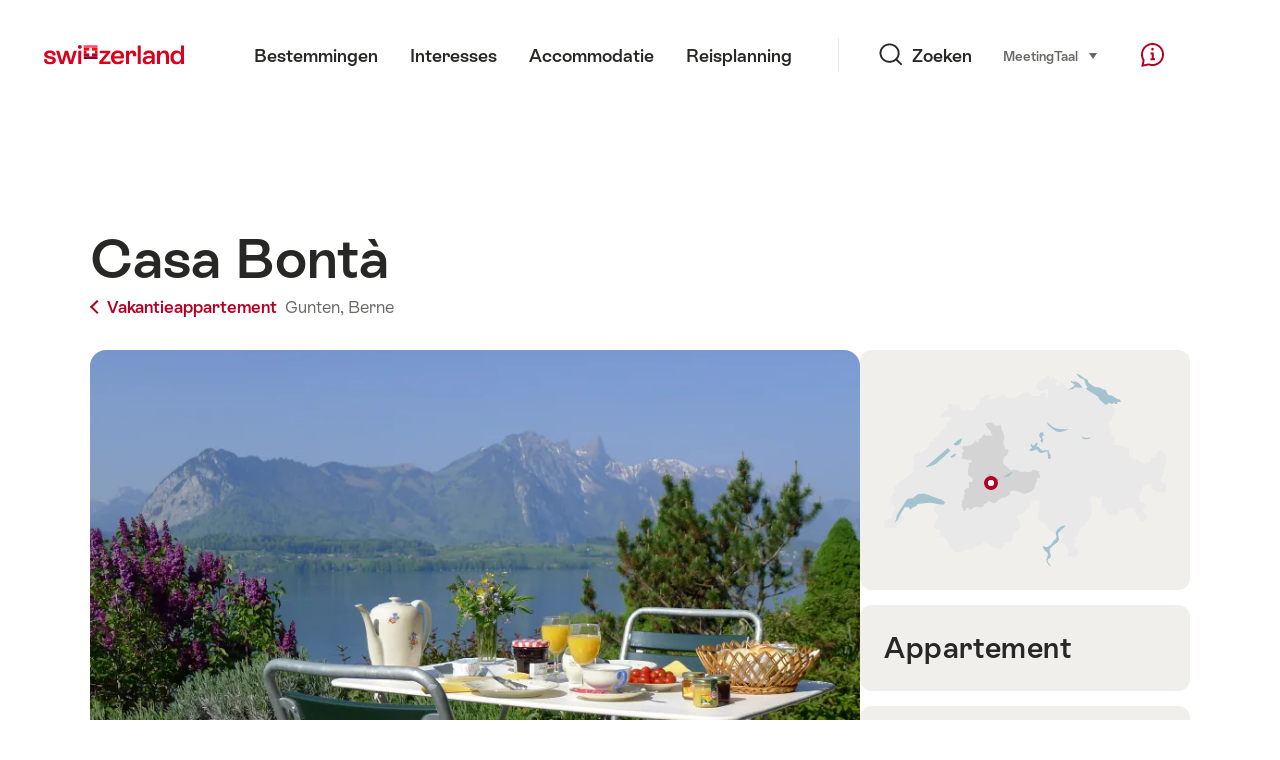

--- FILE ---
content_type: text/html; charset=utf-8
request_url: https://www.google.com/recaptcha/api2/aframe
body_size: 269
content:
<!DOCTYPE HTML><html><head><meta http-equiv="content-type" content="text/html; charset=UTF-8"></head><body><script nonce="6uQx7gjN-JFQ8LkpN16vZA">/** Anti-fraud and anti-abuse applications only. See google.com/recaptcha */ try{var clients={'sodar':'https://pagead2.googlesyndication.com/pagead/sodar?'};window.addEventListener("message",function(a){try{if(a.source===window.parent){var b=JSON.parse(a.data);var c=clients[b['id']];if(c){var d=document.createElement('img');d.src=c+b['params']+'&rc='+(localStorage.getItem("rc::a")?sessionStorage.getItem("rc::b"):"");window.document.body.appendChild(d);sessionStorage.setItem("rc::e",parseInt(sessionStorage.getItem("rc::e")||0)+1);localStorage.setItem("rc::h",'1769824032286');}}}catch(b){}});window.parent.postMessage("_grecaptcha_ready", "*");}catch(b){}</script></body></html>